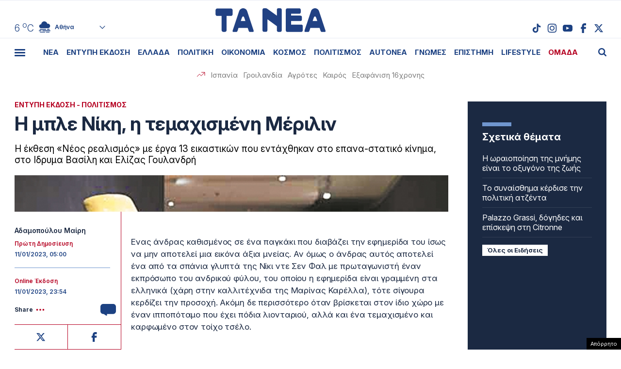

--- FILE ---
content_type: text/html; charset=UTF-8
request_url: https://www.tanea.gr/wp-content/themes/whsk_taneagr/weather_api.php
body_size: 465
content:
{"time":"202601200621","exp_time":"202601200921","cities":[{"cityName":"\u0391\u03b8\u03ae\u03bd\u03b1","cityCode":"Athens,GR","cityslug":"athensgr"},{"cityName":"\u0398\u03b5\u03c3\u03c3\u03b1\u03bb\u03bf\u03bd\u03af\u03ba\u03b7","cityCode":"Thessaloniki,GR","cityslug":"thessalonikigr"},{"cityName":"\u03a0\u03ac\u03c4\u03c1\u03b1","cityCode":"P\u00e1trai,GR","cityslug":"patragr"},{"cityName":"\u03a3\u03c0\u03ac\u03c1\u03c4\u03b7","cityCode":"Sparti,GR","cityslug":"spartigr"},{"cityName":"\u0399\u03c9\u03ac\u03bd\u03bd\u03b9\u03bd\u03b1","cityCode":"Ioannina,GR","cityslug":"ioanninagr"},{"cityName":"\u0397\u03c1\u03ac\u03ba\u03bb\u03b5\u03b9\u03bf","cityCode":"Heraklion,GR","cityslug":"herakliongr"},{"cityName":"\u039b\u03ac\u03c1\u03b9\u03c3\u03b1","cityCode":"Larissa,GR","cityslug":"larissagr"},{"cityName":"\u0392\u03cc\u03bb\u03bf\u03c2","cityCode":"Volos,GR","cityslug":"volosgr"},{"cityName":"\u039a\u03b1\u03b2\u03ac\u03bb\u03b1","cityCode":"Kavala,GR","cityslug":"kavalagr"},{"cityName":"\u0391\u03bb\u03b5\u03be\u03b1\u03bd\u03b4\u03c1\u03bf\u03cd\u03c0\u03bf\u03bb\u03b7","cityCode":"Alexandroupoli,GR","cityslug":"alexandroupoligr"},{"cityName":"\u03a3\u03ad\u03c1\u03c1\u03b5\u03c2","cityCode":"Serres,GR","cityslug":"serresgr"},{"cityName":"\u039a\u03b1\u03bb\u03b1\u03bc\u03ac\u03c4\u03b1","cityCode":"Kalamata,GR","cityslug":"kalamatagr"},{"cityName":"\u03a1\u03cc\u03b4\u03bf\u03c2","cityCode":"Rhodes,GR","cityslug":"rhodesgr"}],"weather":{"athensgr":{"temp_num":6,"temp_min":5,"temp_max":7,"temp_ico":"\/wp-content\/themes\/whsk_taneagr\/common\/imgs\/weather\/04n.svg"},"thessalonikigr":{"temp_num":2,"temp_min":1,"temp_max":3,"temp_ico":"\/wp-content\/themes\/whsk_taneagr\/common\/imgs\/weather\/01n.svg"},"patragr":{"temp_num":7,"temp_min":7,"temp_max":8,"temp_ico":"\/wp-content\/themes\/whsk_taneagr\/common\/imgs\/weather\/04n.svg"},"spartigr":{"temp_num":3,"temp_min":3,"temp_max":3,"temp_ico":"\/wp-content\/themes\/whsk_taneagr\/common\/imgs\/weather\/04n.svg"},"ioanninagr":{"temp_num":-1,"temp_min":-1,"temp_max":-1,"temp_ico":"\/wp-content\/themes\/whsk_taneagr\/common\/imgs\/weather\/04n.svg"},"herakliongr":{"temp_num":8,"temp_min":8,"temp_max":10,"temp_ico":"\/wp-content\/themes\/whsk_taneagr\/common\/imgs\/weather\/04n.svg"},"larissagr":{"temp_num":1,"temp_min":1,"temp_max":1,"temp_ico":"\/wp-content\/themes\/whsk_taneagr\/common\/imgs\/weather\/04n.svg"},"volosgr":{"temp_num":5,"temp_min":3,"temp_max":5,"temp_ico":"\/wp-content\/themes\/whsk_taneagr\/common\/imgs\/weather\/04n.svg"},"kavalagr":{"temp_num":0,"temp_min":-5,"temp_max":0,"temp_ico":"\/wp-content\/themes\/whsk_taneagr\/common\/imgs\/weather\/02n.svg"},"alexandroupoligr":{"temp_num":-2,"temp_min":-2,"temp_max":-2,"temp_ico":"\/wp-content\/themes\/whsk_taneagr\/common\/imgs\/weather\/02n.svg"},"serresgr":{"temp_num":0,"temp_min":0,"temp_max":0,"temp_ico":"\/wp-content\/themes\/whsk_taneagr\/common\/imgs\/weather\/01n.svg"},"kalamatagr":{"temp_num":9,"temp_min":9,"temp_max":9,"temp_ico":"\/wp-content\/themes\/whsk_taneagr\/common\/imgs\/weather\/03n.svg"},"rhodesgr":{"temp_num":10,"temp_min":9,"temp_max":10,"temp_ico":"\/wp-content\/themes\/whsk_taneagr\/common\/imgs\/weather\/02n.svg"}}}

--- FILE ---
content_type: text/html; charset=utf-8
request_url: https://www.google.com/recaptcha/api2/anchor?ar=1&k=6LcvzzYUAAAAAM-7hY26OIp59EBA_BXz9lwgr1cY&co=aHR0cHM6Ly93d3cudGFuZWEuZ3I6NDQz&hl=en&v=PoyoqOPhxBO7pBk68S4YbpHZ&size=invisible&anchor-ms=20000&execute-ms=30000&cb=cei8khcmzl7u
body_size: 49396
content:
<!DOCTYPE HTML><html dir="ltr" lang="en"><head><meta http-equiv="Content-Type" content="text/html; charset=UTF-8">
<meta http-equiv="X-UA-Compatible" content="IE=edge">
<title>reCAPTCHA</title>
<style type="text/css">
/* cyrillic-ext */
@font-face {
  font-family: 'Roboto';
  font-style: normal;
  font-weight: 400;
  font-stretch: 100%;
  src: url(//fonts.gstatic.com/s/roboto/v48/KFO7CnqEu92Fr1ME7kSn66aGLdTylUAMa3GUBHMdazTgWw.woff2) format('woff2');
  unicode-range: U+0460-052F, U+1C80-1C8A, U+20B4, U+2DE0-2DFF, U+A640-A69F, U+FE2E-FE2F;
}
/* cyrillic */
@font-face {
  font-family: 'Roboto';
  font-style: normal;
  font-weight: 400;
  font-stretch: 100%;
  src: url(//fonts.gstatic.com/s/roboto/v48/KFO7CnqEu92Fr1ME7kSn66aGLdTylUAMa3iUBHMdazTgWw.woff2) format('woff2');
  unicode-range: U+0301, U+0400-045F, U+0490-0491, U+04B0-04B1, U+2116;
}
/* greek-ext */
@font-face {
  font-family: 'Roboto';
  font-style: normal;
  font-weight: 400;
  font-stretch: 100%;
  src: url(//fonts.gstatic.com/s/roboto/v48/KFO7CnqEu92Fr1ME7kSn66aGLdTylUAMa3CUBHMdazTgWw.woff2) format('woff2');
  unicode-range: U+1F00-1FFF;
}
/* greek */
@font-face {
  font-family: 'Roboto';
  font-style: normal;
  font-weight: 400;
  font-stretch: 100%;
  src: url(//fonts.gstatic.com/s/roboto/v48/KFO7CnqEu92Fr1ME7kSn66aGLdTylUAMa3-UBHMdazTgWw.woff2) format('woff2');
  unicode-range: U+0370-0377, U+037A-037F, U+0384-038A, U+038C, U+038E-03A1, U+03A3-03FF;
}
/* math */
@font-face {
  font-family: 'Roboto';
  font-style: normal;
  font-weight: 400;
  font-stretch: 100%;
  src: url(//fonts.gstatic.com/s/roboto/v48/KFO7CnqEu92Fr1ME7kSn66aGLdTylUAMawCUBHMdazTgWw.woff2) format('woff2');
  unicode-range: U+0302-0303, U+0305, U+0307-0308, U+0310, U+0312, U+0315, U+031A, U+0326-0327, U+032C, U+032F-0330, U+0332-0333, U+0338, U+033A, U+0346, U+034D, U+0391-03A1, U+03A3-03A9, U+03B1-03C9, U+03D1, U+03D5-03D6, U+03F0-03F1, U+03F4-03F5, U+2016-2017, U+2034-2038, U+203C, U+2040, U+2043, U+2047, U+2050, U+2057, U+205F, U+2070-2071, U+2074-208E, U+2090-209C, U+20D0-20DC, U+20E1, U+20E5-20EF, U+2100-2112, U+2114-2115, U+2117-2121, U+2123-214F, U+2190, U+2192, U+2194-21AE, U+21B0-21E5, U+21F1-21F2, U+21F4-2211, U+2213-2214, U+2216-22FF, U+2308-230B, U+2310, U+2319, U+231C-2321, U+2336-237A, U+237C, U+2395, U+239B-23B7, U+23D0, U+23DC-23E1, U+2474-2475, U+25AF, U+25B3, U+25B7, U+25BD, U+25C1, U+25CA, U+25CC, U+25FB, U+266D-266F, U+27C0-27FF, U+2900-2AFF, U+2B0E-2B11, U+2B30-2B4C, U+2BFE, U+3030, U+FF5B, U+FF5D, U+1D400-1D7FF, U+1EE00-1EEFF;
}
/* symbols */
@font-face {
  font-family: 'Roboto';
  font-style: normal;
  font-weight: 400;
  font-stretch: 100%;
  src: url(//fonts.gstatic.com/s/roboto/v48/KFO7CnqEu92Fr1ME7kSn66aGLdTylUAMaxKUBHMdazTgWw.woff2) format('woff2');
  unicode-range: U+0001-000C, U+000E-001F, U+007F-009F, U+20DD-20E0, U+20E2-20E4, U+2150-218F, U+2190, U+2192, U+2194-2199, U+21AF, U+21E6-21F0, U+21F3, U+2218-2219, U+2299, U+22C4-22C6, U+2300-243F, U+2440-244A, U+2460-24FF, U+25A0-27BF, U+2800-28FF, U+2921-2922, U+2981, U+29BF, U+29EB, U+2B00-2BFF, U+4DC0-4DFF, U+FFF9-FFFB, U+10140-1018E, U+10190-1019C, U+101A0, U+101D0-101FD, U+102E0-102FB, U+10E60-10E7E, U+1D2C0-1D2D3, U+1D2E0-1D37F, U+1F000-1F0FF, U+1F100-1F1AD, U+1F1E6-1F1FF, U+1F30D-1F30F, U+1F315, U+1F31C, U+1F31E, U+1F320-1F32C, U+1F336, U+1F378, U+1F37D, U+1F382, U+1F393-1F39F, U+1F3A7-1F3A8, U+1F3AC-1F3AF, U+1F3C2, U+1F3C4-1F3C6, U+1F3CA-1F3CE, U+1F3D4-1F3E0, U+1F3ED, U+1F3F1-1F3F3, U+1F3F5-1F3F7, U+1F408, U+1F415, U+1F41F, U+1F426, U+1F43F, U+1F441-1F442, U+1F444, U+1F446-1F449, U+1F44C-1F44E, U+1F453, U+1F46A, U+1F47D, U+1F4A3, U+1F4B0, U+1F4B3, U+1F4B9, U+1F4BB, U+1F4BF, U+1F4C8-1F4CB, U+1F4D6, U+1F4DA, U+1F4DF, U+1F4E3-1F4E6, U+1F4EA-1F4ED, U+1F4F7, U+1F4F9-1F4FB, U+1F4FD-1F4FE, U+1F503, U+1F507-1F50B, U+1F50D, U+1F512-1F513, U+1F53E-1F54A, U+1F54F-1F5FA, U+1F610, U+1F650-1F67F, U+1F687, U+1F68D, U+1F691, U+1F694, U+1F698, U+1F6AD, U+1F6B2, U+1F6B9-1F6BA, U+1F6BC, U+1F6C6-1F6CF, U+1F6D3-1F6D7, U+1F6E0-1F6EA, U+1F6F0-1F6F3, U+1F6F7-1F6FC, U+1F700-1F7FF, U+1F800-1F80B, U+1F810-1F847, U+1F850-1F859, U+1F860-1F887, U+1F890-1F8AD, U+1F8B0-1F8BB, U+1F8C0-1F8C1, U+1F900-1F90B, U+1F93B, U+1F946, U+1F984, U+1F996, U+1F9E9, U+1FA00-1FA6F, U+1FA70-1FA7C, U+1FA80-1FA89, U+1FA8F-1FAC6, U+1FACE-1FADC, U+1FADF-1FAE9, U+1FAF0-1FAF8, U+1FB00-1FBFF;
}
/* vietnamese */
@font-face {
  font-family: 'Roboto';
  font-style: normal;
  font-weight: 400;
  font-stretch: 100%;
  src: url(//fonts.gstatic.com/s/roboto/v48/KFO7CnqEu92Fr1ME7kSn66aGLdTylUAMa3OUBHMdazTgWw.woff2) format('woff2');
  unicode-range: U+0102-0103, U+0110-0111, U+0128-0129, U+0168-0169, U+01A0-01A1, U+01AF-01B0, U+0300-0301, U+0303-0304, U+0308-0309, U+0323, U+0329, U+1EA0-1EF9, U+20AB;
}
/* latin-ext */
@font-face {
  font-family: 'Roboto';
  font-style: normal;
  font-weight: 400;
  font-stretch: 100%;
  src: url(//fonts.gstatic.com/s/roboto/v48/KFO7CnqEu92Fr1ME7kSn66aGLdTylUAMa3KUBHMdazTgWw.woff2) format('woff2');
  unicode-range: U+0100-02BA, U+02BD-02C5, U+02C7-02CC, U+02CE-02D7, U+02DD-02FF, U+0304, U+0308, U+0329, U+1D00-1DBF, U+1E00-1E9F, U+1EF2-1EFF, U+2020, U+20A0-20AB, U+20AD-20C0, U+2113, U+2C60-2C7F, U+A720-A7FF;
}
/* latin */
@font-face {
  font-family: 'Roboto';
  font-style: normal;
  font-weight: 400;
  font-stretch: 100%;
  src: url(//fonts.gstatic.com/s/roboto/v48/KFO7CnqEu92Fr1ME7kSn66aGLdTylUAMa3yUBHMdazQ.woff2) format('woff2');
  unicode-range: U+0000-00FF, U+0131, U+0152-0153, U+02BB-02BC, U+02C6, U+02DA, U+02DC, U+0304, U+0308, U+0329, U+2000-206F, U+20AC, U+2122, U+2191, U+2193, U+2212, U+2215, U+FEFF, U+FFFD;
}
/* cyrillic-ext */
@font-face {
  font-family: 'Roboto';
  font-style: normal;
  font-weight: 500;
  font-stretch: 100%;
  src: url(//fonts.gstatic.com/s/roboto/v48/KFO7CnqEu92Fr1ME7kSn66aGLdTylUAMa3GUBHMdazTgWw.woff2) format('woff2');
  unicode-range: U+0460-052F, U+1C80-1C8A, U+20B4, U+2DE0-2DFF, U+A640-A69F, U+FE2E-FE2F;
}
/* cyrillic */
@font-face {
  font-family: 'Roboto';
  font-style: normal;
  font-weight: 500;
  font-stretch: 100%;
  src: url(//fonts.gstatic.com/s/roboto/v48/KFO7CnqEu92Fr1ME7kSn66aGLdTylUAMa3iUBHMdazTgWw.woff2) format('woff2');
  unicode-range: U+0301, U+0400-045F, U+0490-0491, U+04B0-04B1, U+2116;
}
/* greek-ext */
@font-face {
  font-family: 'Roboto';
  font-style: normal;
  font-weight: 500;
  font-stretch: 100%;
  src: url(//fonts.gstatic.com/s/roboto/v48/KFO7CnqEu92Fr1ME7kSn66aGLdTylUAMa3CUBHMdazTgWw.woff2) format('woff2');
  unicode-range: U+1F00-1FFF;
}
/* greek */
@font-face {
  font-family: 'Roboto';
  font-style: normal;
  font-weight: 500;
  font-stretch: 100%;
  src: url(//fonts.gstatic.com/s/roboto/v48/KFO7CnqEu92Fr1ME7kSn66aGLdTylUAMa3-UBHMdazTgWw.woff2) format('woff2');
  unicode-range: U+0370-0377, U+037A-037F, U+0384-038A, U+038C, U+038E-03A1, U+03A3-03FF;
}
/* math */
@font-face {
  font-family: 'Roboto';
  font-style: normal;
  font-weight: 500;
  font-stretch: 100%;
  src: url(//fonts.gstatic.com/s/roboto/v48/KFO7CnqEu92Fr1ME7kSn66aGLdTylUAMawCUBHMdazTgWw.woff2) format('woff2');
  unicode-range: U+0302-0303, U+0305, U+0307-0308, U+0310, U+0312, U+0315, U+031A, U+0326-0327, U+032C, U+032F-0330, U+0332-0333, U+0338, U+033A, U+0346, U+034D, U+0391-03A1, U+03A3-03A9, U+03B1-03C9, U+03D1, U+03D5-03D6, U+03F0-03F1, U+03F4-03F5, U+2016-2017, U+2034-2038, U+203C, U+2040, U+2043, U+2047, U+2050, U+2057, U+205F, U+2070-2071, U+2074-208E, U+2090-209C, U+20D0-20DC, U+20E1, U+20E5-20EF, U+2100-2112, U+2114-2115, U+2117-2121, U+2123-214F, U+2190, U+2192, U+2194-21AE, U+21B0-21E5, U+21F1-21F2, U+21F4-2211, U+2213-2214, U+2216-22FF, U+2308-230B, U+2310, U+2319, U+231C-2321, U+2336-237A, U+237C, U+2395, U+239B-23B7, U+23D0, U+23DC-23E1, U+2474-2475, U+25AF, U+25B3, U+25B7, U+25BD, U+25C1, U+25CA, U+25CC, U+25FB, U+266D-266F, U+27C0-27FF, U+2900-2AFF, U+2B0E-2B11, U+2B30-2B4C, U+2BFE, U+3030, U+FF5B, U+FF5D, U+1D400-1D7FF, U+1EE00-1EEFF;
}
/* symbols */
@font-face {
  font-family: 'Roboto';
  font-style: normal;
  font-weight: 500;
  font-stretch: 100%;
  src: url(//fonts.gstatic.com/s/roboto/v48/KFO7CnqEu92Fr1ME7kSn66aGLdTylUAMaxKUBHMdazTgWw.woff2) format('woff2');
  unicode-range: U+0001-000C, U+000E-001F, U+007F-009F, U+20DD-20E0, U+20E2-20E4, U+2150-218F, U+2190, U+2192, U+2194-2199, U+21AF, U+21E6-21F0, U+21F3, U+2218-2219, U+2299, U+22C4-22C6, U+2300-243F, U+2440-244A, U+2460-24FF, U+25A0-27BF, U+2800-28FF, U+2921-2922, U+2981, U+29BF, U+29EB, U+2B00-2BFF, U+4DC0-4DFF, U+FFF9-FFFB, U+10140-1018E, U+10190-1019C, U+101A0, U+101D0-101FD, U+102E0-102FB, U+10E60-10E7E, U+1D2C0-1D2D3, U+1D2E0-1D37F, U+1F000-1F0FF, U+1F100-1F1AD, U+1F1E6-1F1FF, U+1F30D-1F30F, U+1F315, U+1F31C, U+1F31E, U+1F320-1F32C, U+1F336, U+1F378, U+1F37D, U+1F382, U+1F393-1F39F, U+1F3A7-1F3A8, U+1F3AC-1F3AF, U+1F3C2, U+1F3C4-1F3C6, U+1F3CA-1F3CE, U+1F3D4-1F3E0, U+1F3ED, U+1F3F1-1F3F3, U+1F3F5-1F3F7, U+1F408, U+1F415, U+1F41F, U+1F426, U+1F43F, U+1F441-1F442, U+1F444, U+1F446-1F449, U+1F44C-1F44E, U+1F453, U+1F46A, U+1F47D, U+1F4A3, U+1F4B0, U+1F4B3, U+1F4B9, U+1F4BB, U+1F4BF, U+1F4C8-1F4CB, U+1F4D6, U+1F4DA, U+1F4DF, U+1F4E3-1F4E6, U+1F4EA-1F4ED, U+1F4F7, U+1F4F9-1F4FB, U+1F4FD-1F4FE, U+1F503, U+1F507-1F50B, U+1F50D, U+1F512-1F513, U+1F53E-1F54A, U+1F54F-1F5FA, U+1F610, U+1F650-1F67F, U+1F687, U+1F68D, U+1F691, U+1F694, U+1F698, U+1F6AD, U+1F6B2, U+1F6B9-1F6BA, U+1F6BC, U+1F6C6-1F6CF, U+1F6D3-1F6D7, U+1F6E0-1F6EA, U+1F6F0-1F6F3, U+1F6F7-1F6FC, U+1F700-1F7FF, U+1F800-1F80B, U+1F810-1F847, U+1F850-1F859, U+1F860-1F887, U+1F890-1F8AD, U+1F8B0-1F8BB, U+1F8C0-1F8C1, U+1F900-1F90B, U+1F93B, U+1F946, U+1F984, U+1F996, U+1F9E9, U+1FA00-1FA6F, U+1FA70-1FA7C, U+1FA80-1FA89, U+1FA8F-1FAC6, U+1FACE-1FADC, U+1FADF-1FAE9, U+1FAF0-1FAF8, U+1FB00-1FBFF;
}
/* vietnamese */
@font-face {
  font-family: 'Roboto';
  font-style: normal;
  font-weight: 500;
  font-stretch: 100%;
  src: url(//fonts.gstatic.com/s/roboto/v48/KFO7CnqEu92Fr1ME7kSn66aGLdTylUAMa3OUBHMdazTgWw.woff2) format('woff2');
  unicode-range: U+0102-0103, U+0110-0111, U+0128-0129, U+0168-0169, U+01A0-01A1, U+01AF-01B0, U+0300-0301, U+0303-0304, U+0308-0309, U+0323, U+0329, U+1EA0-1EF9, U+20AB;
}
/* latin-ext */
@font-face {
  font-family: 'Roboto';
  font-style: normal;
  font-weight: 500;
  font-stretch: 100%;
  src: url(//fonts.gstatic.com/s/roboto/v48/KFO7CnqEu92Fr1ME7kSn66aGLdTylUAMa3KUBHMdazTgWw.woff2) format('woff2');
  unicode-range: U+0100-02BA, U+02BD-02C5, U+02C7-02CC, U+02CE-02D7, U+02DD-02FF, U+0304, U+0308, U+0329, U+1D00-1DBF, U+1E00-1E9F, U+1EF2-1EFF, U+2020, U+20A0-20AB, U+20AD-20C0, U+2113, U+2C60-2C7F, U+A720-A7FF;
}
/* latin */
@font-face {
  font-family: 'Roboto';
  font-style: normal;
  font-weight: 500;
  font-stretch: 100%;
  src: url(//fonts.gstatic.com/s/roboto/v48/KFO7CnqEu92Fr1ME7kSn66aGLdTylUAMa3yUBHMdazQ.woff2) format('woff2');
  unicode-range: U+0000-00FF, U+0131, U+0152-0153, U+02BB-02BC, U+02C6, U+02DA, U+02DC, U+0304, U+0308, U+0329, U+2000-206F, U+20AC, U+2122, U+2191, U+2193, U+2212, U+2215, U+FEFF, U+FFFD;
}
/* cyrillic-ext */
@font-face {
  font-family: 'Roboto';
  font-style: normal;
  font-weight: 900;
  font-stretch: 100%;
  src: url(//fonts.gstatic.com/s/roboto/v48/KFO7CnqEu92Fr1ME7kSn66aGLdTylUAMa3GUBHMdazTgWw.woff2) format('woff2');
  unicode-range: U+0460-052F, U+1C80-1C8A, U+20B4, U+2DE0-2DFF, U+A640-A69F, U+FE2E-FE2F;
}
/* cyrillic */
@font-face {
  font-family: 'Roboto';
  font-style: normal;
  font-weight: 900;
  font-stretch: 100%;
  src: url(//fonts.gstatic.com/s/roboto/v48/KFO7CnqEu92Fr1ME7kSn66aGLdTylUAMa3iUBHMdazTgWw.woff2) format('woff2');
  unicode-range: U+0301, U+0400-045F, U+0490-0491, U+04B0-04B1, U+2116;
}
/* greek-ext */
@font-face {
  font-family: 'Roboto';
  font-style: normal;
  font-weight: 900;
  font-stretch: 100%;
  src: url(//fonts.gstatic.com/s/roboto/v48/KFO7CnqEu92Fr1ME7kSn66aGLdTylUAMa3CUBHMdazTgWw.woff2) format('woff2');
  unicode-range: U+1F00-1FFF;
}
/* greek */
@font-face {
  font-family: 'Roboto';
  font-style: normal;
  font-weight: 900;
  font-stretch: 100%;
  src: url(//fonts.gstatic.com/s/roboto/v48/KFO7CnqEu92Fr1ME7kSn66aGLdTylUAMa3-UBHMdazTgWw.woff2) format('woff2');
  unicode-range: U+0370-0377, U+037A-037F, U+0384-038A, U+038C, U+038E-03A1, U+03A3-03FF;
}
/* math */
@font-face {
  font-family: 'Roboto';
  font-style: normal;
  font-weight: 900;
  font-stretch: 100%;
  src: url(//fonts.gstatic.com/s/roboto/v48/KFO7CnqEu92Fr1ME7kSn66aGLdTylUAMawCUBHMdazTgWw.woff2) format('woff2');
  unicode-range: U+0302-0303, U+0305, U+0307-0308, U+0310, U+0312, U+0315, U+031A, U+0326-0327, U+032C, U+032F-0330, U+0332-0333, U+0338, U+033A, U+0346, U+034D, U+0391-03A1, U+03A3-03A9, U+03B1-03C9, U+03D1, U+03D5-03D6, U+03F0-03F1, U+03F4-03F5, U+2016-2017, U+2034-2038, U+203C, U+2040, U+2043, U+2047, U+2050, U+2057, U+205F, U+2070-2071, U+2074-208E, U+2090-209C, U+20D0-20DC, U+20E1, U+20E5-20EF, U+2100-2112, U+2114-2115, U+2117-2121, U+2123-214F, U+2190, U+2192, U+2194-21AE, U+21B0-21E5, U+21F1-21F2, U+21F4-2211, U+2213-2214, U+2216-22FF, U+2308-230B, U+2310, U+2319, U+231C-2321, U+2336-237A, U+237C, U+2395, U+239B-23B7, U+23D0, U+23DC-23E1, U+2474-2475, U+25AF, U+25B3, U+25B7, U+25BD, U+25C1, U+25CA, U+25CC, U+25FB, U+266D-266F, U+27C0-27FF, U+2900-2AFF, U+2B0E-2B11, U+2B30-2B4C, U+2BFE, U+3030, U+FF5B, U+FF5D, U+1D400-1D7FF, U+1EE00-1EEFF;
}
/* symbols */
@font-face {
  font-family: 'Roboto';
  font-style: normal;
  font-weight: 900;
  font-stretch: 100%;
  src: url(//fonts.gstatic.com/s/roboto/v48/KFO7CnqEu92Fr1ME7kSn66aGLdTylUAMaxKUBHMdazTgWw.woff2) format('woff2');
  unicode-range: U+0001-000C, U+000E-001F, U+007F-009F, U+20DD-20E0, U+20E2-20E4, U+2150-218F, U+2190, U+2192, U+2194-2199, U+21AF, U+21E6-21F0, U+21F3, U+2218-2219, U+2299, U+22C4-22C6, U+2300-243F, U+2440-244A, U+2460-24FF, U+25A0-27BF, U+2800-28FF, U+2921-2922, U+2981, U+29BF, U+29EB, U+2B00-2BFF, U+4DC0-4DFF, U+FFF9-FFFB, U+10140-1018E, U+10190-1019C, U+101A0, U+101D0-101FD, U+102E0-102FB, U+10E60-10E7E, U+1D2C0-1D2D3, U+1D2E0-1D37F, U+1F000-1F0FF, U+1F100-1F1AD, U+1F1E6-1F1FF, U+1F30D-1F30F, U+1F315, U+1F31C, U+1F31E, U+1F320-1F32C, U+1F336, U+1F378, U+1F37D, U+1F382, U+1F393-1F39F, U+1F3A7-1F3A8, U+1F3AC-1F3AF, U+1F3C2, U+1F3C4-1F3C6, U+1F3CA-1F3CE, U+1F3D4-1F3E0, U+1F3ED, U+1F3F1-1F3F3, U+1F3F5-1F3F7, U+1F408, U+1F415, U+1F41F, U+1F426, U+1F43F, U+1F441-1F442, U+1F444, U+1F446-1F449, U+1F44C-1F44E, U+1F453, U+1F46A, U+1F47D, U+1F4A3, U+1F4B0, U+1F4B3, U+1F4B9, U+1F4BB, U+1F4BF, U+1F4C8-1F4CB, U+1F4D6, U+1F4DA, U+1F4DF, U+1F4E3-1F4E6, U+1F4EA-1F4ED, U+1F4F7, U+1F4F9-1F4FB, U+1F4FD-1F4FE, U+1F503, U+1F507-1F50B, U+1F50D, U+1F512-1F513, U+1F53E-1F54A, U+1F54F-1F5FA, U+1F610, U+1F650-1F67F, U+1F687, U+1F68D, U+1F691, U+1F694, U+1F698, U+1F6AD, U+1F6B2, U+1F6B9-1F6BA, U+1F6BC, U+1F6C6-1F6CF, U+1F6D3-1F6D7, U+1F6E0-1F6EA, U+1F6F0-1F6F3, U+1F6F7-1F6FC, U+1F700-1F7FF, U+1F800-1F80B, U+1F810-1F847, U+1F850-1F859, U+1F860-1F887, U+1F890-1F8AD, U+1F8B0-1F8BB, U+1F8C0-1F8C1, U+1F900-1F90B, U+1F93B, U+1F946, U+1F984, U+1F996, U+1F9E9, U+1FA00-1FA6F, U+1FA70-1FA7C, U+1FA80-1FA89, U+1FA8F-1FAC6, U+1FACE-1FADC, U+1FADF-1FAE9, U+1FAF0-1FAF8, U+1FB00-1FBFF;
}
/* vietnamese */
@font-face {
  font-family: 'Roboto';
  font-style: normal;
  font-weight: 900;
  font-stretch: 100%;
  src: url(//fonts.gstatic.com/s/roboto/v48/KFO7CnqEu92Fr1ME7kSn66aGLdTylUAMa3OUBHMdazTgWw.woff2) format('woff2');
  unicode-range: U+0102-0103, U+0110-0111, U+0128-0129, U+0168-0169, U+01A0-01A1, U+01AF-01B0, U+0300-0301, U+0303-0304, U+0308-0309, U+0323, U+0329, U+1EA0-1EF9, U+20AB;
}
/* latin-ext */
@font-face {
  font-family: 'Roboto';
  font-style: normal;
  font-weight: 900;
  font-stretch: 100%;
  src: url(//fonts.gstatic.com/s/roboto/v48/KFO7CnqEu92Fr1ME7kSn66aGLdTylUAMa3KUBHMdazTgWw.woff2) format('woff2');
  unicode-range: U+0100-02BA, U+02BD-02C5, U+02C7-02CC, U+02CE-02D7, U+02DD-02FF, U+0304, U+0308, U+0329, U+1D00-1DBF, U+1E00-1E9F, U+1EF2-1EFF, U+2020, U+20A0-20AB, U+20AD-20C0, U+2113, U+2C60-2C7F, U+A720-A7FF;
}
/* latin */
@font-face {
  font-family: 'Roboto';
  font-style: normal;
  font-weight: 900;
  font-stretch: 100%;
  src: url(//fonts.gstatic.com/s/roboto/v48/KFO7CnqEu92Fr1ME7kSn66aGLdTylUAMa3yUBHMdazQ.woff2) format('woff2');
  unicode-range: U+0000-00FF, U+0131, U+0152-0153, U+02BB-02BC, U+02C6, U+02DA, U+02DC, U+0304, U+0308, U+0329, U+2000-206F, U+20AC, U+2122, U+2191, U+2193, U+2212, U+2215, U+FEFF, U+FFFD;
}

</style>
<link rel="stylesheet" type="text/css" href="https://www.gstatic.com/recaptcha/releases/PoyoqOPhxBO7pBk68S4YbpHZ/styles__ltr.css">
<script nonce="m855ppEuZytOpPkaewxn5w" type="text/javascript">window['__recaptcha_api'] = 'https://www.google.com/recaptcha/api2/';</script>
<script type="text/javascript" src="https://www.gstatic.com/recaptcha/releases/PoyoqOPhxBO7pBk68S4YbpHZ/recaptcha__en.js" nonce="m855ppEuZytOpPkaewxn5w">
      
    </script></head>
<body><div id="rc-anchor-alert" class="rc-anchor-alert"></div>
<input type="hidden" id="recaptcha-token" value="[base64]">
<script type="text/javascript" nonce="m855ppEuZytOpPkaewxn5w">
      recaptcha.anchor.Main.init("[\x22ainput\x22,[\x22bgdata\x22,\x22\x22,\[base64]/[base64]/[base64]/KE4oMTI0LHYsdi5HKSxMWihsLHYpKTpOKDEyNCx2LGwpLFYpLHYpLFQpKSxGKDE3MSx2KX0scjc9ZnVuY3Rpb24obCl7cmV0dXJuIGx9LEM9ZnVuY3Rpb24obCxWLHYpe04odixsLFYpLFZbYWtdPTI3OTZ9LG49ZnVuY3Rpb24obCxWKXtWLlg9KChWLlg/[base64]/[base64]/[base64]/[base64]/[base64]/[base64]/[base64]/[base64]/[base64]/[base64]/[base64]\\u003d\x22,\[base64]\\u003d\x22,\[base64]/w4E1w5rDuMKUw6xIbkfDmcKlIwHClcK0wq50RDxPw7N1FMOnw5DCq8OSH1QKwoQRdsObwodtCQJAw6ZpU03DssKpVTXDhmMMWcOLwrrCmcOHw53DqMODw6Nsw5nDv8K2woxCw67Dr8Ozwo7Ci8OVRhgdw6zCkMOxw67DrTwfMRdww5/DocOEBH/DjW/DoMO4b3nCvcOTUsKIwrvDt8Ozw6vCgsKZwqZXw5MtwqF0w5zDtnPCrXDDon/[base64]/DmcOiQhfDhwBrwol/w75hwoLCjsKcwrogBMKFTRfCgj/CnSzChhDDt2crw4/DpMKYJCIww4cZbMORwqQ0c8O8VXh3RsOwM8OVZcOKwoDCjG/Cukg+OMOeJRjCg8KQwobDr05mwqptNcOoI8OPw5vDuwB8w7zDsm5Ww5fCksKiwqDDg8Ouwq3CjV7DoDZXw6jCkxHCs8KEOFgRw63DlMKLLnPCncKZw5U9GVrDrl3ClMKhwqLCrDs/wqPCvjbCusOhw60awoAXw77Dug0OFcKfw6jDn2ozC8OPU8KVOR7DvsKGVjzCssKdw7M7wrw0IxHCu8ObwrMvbMOhwr4vasOnVcOgD8OCPSZTw5EFwpFjw6HDl2vDiTvCosOPwqnCr8KhOsKqw6/CphnDs8OWQcOXYk8rGwQKJMKRwrjCqBwJw7TChknCoCvCght/woXDhcKCw6dQGGstw67CvkHDnMK8Jlw+w5Nuf8KRw7Q2wrJxw6fDhFHDgHZmw4UzwoQpw5XDj8ODwpXDl8KOw5s3KcKCw6TCiz7DisOoV0PCtVHCn8O9ESfCg8K5akbCqMOtwp0SMDoWwpfDuHA7Y8OtScOSwqTCryPCmcKCY8Oywp/DrzNnCQHCoxvDqMK7wrdCwqjCscO6wqLDvx3DmMKcw5TCvS43wq3CtyHDk8KHOBkNCT7Du8OMdi3DisKTwrcfw4nCjkoGw5Rsw67Cqh/CosO2w5HClsOVEMOxKsK0AcO0NMK2w7p/ScO3w67DtURZesOuCsKpPcOlJsOLLivCgcKywpMMZBbCtzDDm8O3w4XCvjgOwp1Uw5rCnhrCqmZ0wpHDjcKywqnDu212w4lxIsKgbsODwr1jfsK5HmAxw7PCrwzDqMK0wotrD8O4CCsWwqMEwp9UJhLDsAkuwowHw7Ziw7/CmlnCmlx9w5HDpCkBMmrCilBIwoHCrnDDiFXDusKDTGApw5vCg1rClkDCusKlwrPCg8Kuw4Jbwq8NMBTDlU9bwqXCvMKzAsKlwq7CnsKawqACAcOhNcK6woRvw6kccTgHTA3DoMOewpPDtlvCuXvDsXzDploUaHciRSrCn8KAbWQIw6XCkMKWw6dzCMOwwqt/cAHCinwHw4rCsMOBw6TDkgxFXQjDk2xowoE7A8O0wqnCpRPDvMO5w4Mhwp4xw49nw4gww6XDo8O2w4TDscO7KsKWw795w7/Cjgg4XcOWLMKtw7rDgcKNwonDrMK7N8Odw5LCsHlkwpFKwr1oVSLDmXfDnDVMWBIYwopmaMOWG8KUw5twXcKnAcOdeyw/w7DCs8K9w7jDgFHCvkvDlXRXwrBQwpl6wrPCjiklwqTClgg3OsKbwqc1wrjCqsKdw6ILwo0lfcKnUFbDj3FXPMK0HT0iw5zCnMOgY8OyCH8uw791ZcKQMcKHw6txwqHCu8OYUCM7w6chwoTClA/[base64]/bCTChiY9wpVmw63Cm2lvw7MKez/CucKEwrFUw4fCocKgSVkawoTDjsK9w7RABMOTw5h4w7bDjMO8wrgCw5p8w6HCqMO6WzrDph/Cn8OxZ2pwwpFlOULDisKYFcKhw7FDw51rw7HDscK2w7FywoXCjsOuw4vCo29WQy/Cg8K8wojDhmFIw6NawpXCvXJ8wpjCn1rDiMKow4ZFw7/DjMO3woU0dsOsEcObwqXDgsKLwodAeVgEw7p2w6vCjCTCogMnaBIxHGvCnMKHccK7wo9CI8OifcKhYBBnasO8AzsLwrBzw7MmT8KPVcOgwpbCrVPCrS0vPsKAwp/[base64]/CmcK8w7HDnhQSwprCo2zCpsKOwqsEWSnDsMOhwp3CqcKHwo1Ywq/DiT4oXkrDrTnChGwMQn7DhiQhwoDCnydXG8OpAGJTJsKAwobDkMOLw6zDglkMS8KhLcKUFcOBw5EBIsKDRMKTw7TDj1jCh8OcwoxUwrfCmCVZLkDCj8OfwqtRNEd4w7ZRw70ZTMK/wp7CsXoXw4Q0GyDDlMO9w5Zhw53DsMKZYsOlZyJbM2EjDcOfwqPDk8OvZDhGwrgvw7HDrcOrw6Ebw7bDtjh+w4HCqD3CvkrCssKAwoIJwrHDicOewrAHw7bDscOsw57DosOccMObKDnDs2sNwqfCv8KBwpNAwoTDm8Opw54GGjLDh8O4w5VYw614w5fClxUUwrwqwp/[base64]/DgiHDomfCi8OUOsKyw6sUex11wooyB0ZHw5jChcOPw7jDg8KNw4XDmsOawqFUZsOiw4TCjcKmw50/UQ3Dl3YpA3g7w5sBw6VhwrLCr3TDpXwFPCXDrcOsT1/CoAfDi8KWTRDCjcKBw7rCr8O8IUlrfHx0JsKGw4wTHz3CrVRow6PDi2x9w49ywrrDrcOxIcOiw5bDgMKrGlfCtcOnHMOPwrxlwrHDuMKNFGbDtWQcw5zClxACVsKHbkdxw63CsMO8w4/DtMKGXXXCgBd8MsOtF8KuN8OBw7J5WDvDlMO8wqfDusOiw4rChMKqw4oCEsK7wrzDkcOsWzrCuMKJdMOhw4dTwqLClMKBwoR5HcOxYsOjwpZewq7CvsKIWWXDsMKXwqnDvzEvwrcRXcKaw6NhQVvDnsKQFGRIw4nCuX5LwqvCvHjCrgjCmRDCjTdUwq/[base64]/[base64]/w5JLw7lFwo7CuMKDUlHDtsKZCzFOw5AGIB08w6HDjXDCtU7Dr8Oew4kwYlbCiDMsw7nCj1rDnMKBQcKacMKJWyfCoMKafyrDtFBsFMKqccOow5UHw6l5ExR/wo1Fw7EgTcOsT8Kewol/ScOgw4vCvsO8MDNBw7xFw4rDtmlbw7PDv8O7KTLDkcK9w7Y/IMKtCcK6wo/ClsOPLMOLVwBkwpIqDsODfsKow77DhBl/wqwzH3xpwpnDrMKXAMOSwrAsw5TDocOfwrvCpR4BN8KAXcKiAiHDpQbCg8OSwp3CvsKgwqzDjsK7HTRewpxBZhJ2SsO5cgrCscObc8Ozf8Kjw7LDt07DoSwsw4VLw4RGwoHDqGRCMsOKwoHDo25sw6VyNcKtwq/[base64]/[base64]/[base64]/[base64]/Dm0/[base64]/[base64]/LVHDgcOZb8K5wq5PckrCvcK6EyBDwoEgBxMbE18jw5nCp8OCwqVzwp3CgsO6HMOAIMKNKy3DocKIEsOGP8ONwoxhfgPClcOmB8OLI8OrwqdfDGpjwp/DkgorN8OYw7PDjsKVwrcsw7DCgjA9BSYTccK/[base64]/wofDtnjDnicKw4rCqGfCpsOibcOGwr52wpzDhMKAwrUOwq/DisK/w5dFw6tSwpHDsMO4w6rCmDDDtzzCncO0XQbClMKfJMOwwqvCsHDDt8Kdw6p1SsK6wqsxIMODUsKpw5BLJsKOw4/CiMO7eBvDq1PDlQdrwrMzVFA/FhvDsV3CtsO4HwNMw48IwptUw7bDoMKfw5wEA8OYw4J2wqAfwo7CsQvDo3LCjMOrw7DDn33Dm8Odw4rCpSzCg8OcScK2Ex/CmzPChFrDqcOJCUVFwpLDr8OZw6hbCVNBwpXDrnrDscKJdxjCgsOZw6PCqMK/w6jCpcKLwqVLwofCgFXDhSjCv0DCqMK5azDCl8O9XsOxVsOeI1Zvw5rCiEzDhSslw4LClsOkwrFAMsOmAwJwDsKQw70vw73CvsO9AcKFXTZ/wofDl33DvkgUICDDtMOswpZ4w5JwwrPChXvCmcOeecOQwoo3LMOlLMO1w7nDt0UtOsO7Z1PCvhLDkTppH8OCw63DrDwrd8KGw74QKMOaZyvCvsKYJMKBZcOMLgvCqMOUPsOkJl0PR2TDhMOMAMKYwpBvNGlrw4AEVsK/w6rDsMOoM8KzwolWcHnDgGPCtXoKIMKLP8Ozw7TCsy3DrMKFTMOuLGDDoMOGWFlJYGXDgHLCscOqwrXCtCPCnXE8wo94QjAbIGZYdsKzw7TDmhLCsTvDscO9w6o5woRtwroQYsK/UcO1wrhnKWNOPkzCpAkAaMKLw5F4wq3ChsK6TMOMwqHDhMO/wpHCk8KofMK5wpYNWcOtwqbDucOlw6HDssK6w64GEMOde8OGwpXClsKzw6lnw4/[base64]/[base64]/DtAfDr0JBbcKtwrvDn8O6w5Jmw64Iw7XCkG/DpWtoOsOPw5rCo8KmIgdcS8Kxw71Lw7DDhFXDpcKJc1oew7Ziwq9+b8KiViQ8WMOqe8ONw5bCtzxawrt8wqPDoTk+w4YLw7PDr8KuV8Oewq7DmitjwrZ4K2k0wrTCucK6w6/[base64]/PD95BsK3esKNwpLCi8KXwr7DgcKJw6s3woLCjcO4QsObFcOEc0DCrcOvwqBhwpYPwo9CbgLCuWrChyR0YMOjFnbCm8KNKsKYHkDCmMOEQMOGVkHDhcOleA7DkhbDsMOjTMKxOT/DkcKuZW0yUXNxAsOOFA0vw48NdcKmw7pFw7zCkFgYwq/[base64]/wqDDrMO9IsOrGMKgw77Cvx49P8K0ayrDp2/[base64]/LMKmaCPDrBBsESbCji/Dt8OIw6rCosODwrzCugzCg01LAsK6wqbCocKrPsK0w4Uxw5HDocKbw7QKwpMvwrdZKsOdw6xTWsOCw7Iaw7FGOMKiw7Jhwp/DjkVHw57DnMKLWSjCsSJmaAXCgsOCPsOgw4/CvcKbwrwrXyzDosOSw6LDisKSc8KEdHrCvnhUw61GwovCh8K3wq7CpsKJH8KUw612w7oFwqrCucO4Q25uYFt9wolswqApwqnCg8OdwoLDkV/[base64]/HcKwwoFrChFhwogwBlXDjFt4wp9wKsOMw63CscKZAXMCwpJdSBjCoRXCr8KFw5YVwoRjw5vDuwfCjcOPwp3DlsOwWBgPw5rCj2jCnMKzdATDjcObPMKfwpnCrhzCjsOHK8OHJm/DtF9iwo/DnMKkY8OTwqrCtMOYw4XDlxwXwoTCrzIWw79ywq1Twq3CjcONcX/DlWw7WCNTOxttbsKHwpoDLcOEw49Ow6zDkcK6GsOlwpVxICcewrofOwpuw6MzO8KLCgYzwpnDssK1wrsXb8OqfsKjwofCgMKfwokiwofDoMKfK8K6wojDmH3CpAITK8OmGQfCnz/Cl1wOQXXCpsK/wqoUw4h2XsObUwPDm8Oyw43DvsONRmDDg8OEwoJQwrIoF3tINcOhZS5swqzCr8OVSCg6YFhAGcKvSMKtLlHCqgBvbcKyPsO+SWg0w4TDlcKBd8O8w65YbwTDg0lma1jDocKIwr3CpCPDgB/[base64]/DijhYDALCv8OYHi5fPsKJODc+w4LCuAzCicOWSX7Ci8OfdsKLw6jDj8K8w6vDj8K0w6jCglJKw7gqPcO4wpFGwp1Cw5/CmR/DscKDLR7Co8ORKUbDgsOKU39wFcOPT8KGwqfCmcOBw6nDsHsULHDDr8KDwr19wrXDm0TCt8KVw5TDusO9wrYHw7bDpsKceiPDiCZ7DCTCuBp+w5R5EkjDuC/DuMKWOB3DpsKdw5cCcDABHsO6AMK/w6jDvcKAwoXCg009aE3Cs8O+K8OfwpNaZmfChMKUwq3DnhgeXRrDgMOsQ8OHwrLCuDQEwpdGwoTCsMODX8Oew6TCq3HCuT8tw7DDp1Zjwq3DnsKrw6TDnMOpGMOxwrrDnGnCokrChF9Hw4PDl3/CsMKaBiYdQcOww4bDmyJhZUXDmsOhC8KBwqDDnzPCo8OAHcOhK3JgcMOfb8OebHcyQ8OJGsKRwpHDmcKRworDuilBw6tFw4fDosOMIcKPecKvP8OlJcOPV8K7wqrDvUnDiE/Dj3YwL8KPwp/CrcO4wqTCuMOicMOewrXDgWEDNSrDgS/Dqh1pP8ORw5DDlSbCtGMMFcKwwpU/wr5mfwLCrVEsfMKfwpjCp8OWw4BCfcK7LMKOw4lQw5oKwpTDisKCwrMDZ03CoMK+wpYPwp4+BMOaZcKZw7/DmAo5Q8O/[base64]/[base64]/w6UrwqXDtCjDrsKKHyh/[base64]/Ck8KtQcOAIsK9bCPCvVtkIsK7w5PDp8K2wpxIwq/CsMKWGsKLDyxEXMKCDwFDf1PCpsK1w6Eswr/DlgLDjsKDYsKZw4QSXsKswpbCjsKEZhjDvFnDvMKGaMKTw5fCoBTDvxxTG8KTdMK3w4HCsjXDicKZwpzCk8OVwoUPHzfCpMODWEV6bMK/wp84w5Qbwp/CknhHwpYkwr7DuhE0UV0nAWLCi8O/VcKhPigWw6AsRcObwo8qYsKFwpQQw6TDplcCbcKENTZYZ8OZYkjCqHDCv8OHZQ7DrDQ6wrZ2cgoEwo3DpA7Ct052TVZWw73CiWxmwrx8wpBbw5NmPsOkw4/DhFLDicO9w5fDh8OSw5huAMOXwqwow6EdwoIvZcOWCcOpw6fDgMKdwqTDrVrCjMOCwofDn8KAw6l+eEgRw6zDnkHDiMKBIn12YcOqSgdQw5DCmMO4w4XDsAZbwoJnw59uwoPCuMKdBlU2w5/[base64]/TmXCjsK3PGTDhD9ZfUzDhjIew5QWV8KnfkHDvgg/[base64]/[base64]/XHXDjSchw5tgwqI7Mj0PX3DDscO/wqtSTcOnIlp0KsKkWXFPwrgpwprDgHJUa2vDiTDDrMKDOcO2wpzCoGZmNsOpwqppXcOHKB3DnX4yP2sIIALCk8OFw4fDm8KXwpfDpcOSRMKbQGgYw7rCmklqwqIzXcKZT27Cj8KYw4HCncOCw7LDmcOmF8K4RcOaw73CnRXCgsKZw5BSZ1FYwoHDh8O6Q8OWJMKnFcK/wqsdI04BYB9CTV/CoSTDrm7CisKzwpnCsm/[base64]/CiF7Ci8ODw6fDgxHCvcK2CcKyw511w67DksOxwq97P8O/RsO5wq7CoXZJJz3CnwXDu2HDt8KpVMOJLwEHw5ZZMHDCmMOcbcKew4Z2woVTw61HwqfDr8Kzwo7Co2ARLi3Ck8Ovw6nDssOnwpvDtWpEwqFKw4PDk1/[base64]/CqCoCaA/DvztVTEDDjVVcw4B/dsORwqA0dcKWw45IwqoAJcOnMsO0w57CpcKWwogVfWzDpBvDjnJ+cHQAw6ohwqfCrMKDw7gbe8Oww4zCmkfCq2vDl0fCs8OvwoF8w7TDjsOHY8OjTsKZw7QHwoI4EDvDjMOlwqPCrsKqD2jDicK4wrPDphUJw6s9w5sNw5oVISxKwoHDo8KySQROw6BJeRJ/JMOJSsOxwqoKVz3Do8O+XF/Cu2oWHcO5L27CocK+CMO1eWN/TGjCr8K/e1gdw5bDuDvDicK7HV/[base64]/[base64]/D3fDvQAGwpRSFsOBw4fDq2HCjMKcTCrDqsOnXVPDpsONbBDDgx/[base64]/DncOBCMOoWsOvwo/[base64]/K8Olw5vDoW7ClwHCq8OrwrJAwo7Dq1vCh8KPSMOIMkbDjMOXC8KBdMO5w7lewql0w6tXPUHCoXTDmTPCiMOqUlp3CzbCvjErwrIrQC/CicKASho0NsK0w5JNw7TCsELDt8KPw4Z1w5PDvcOFwpRnLcOgwo1/w7LDusO+amzDiTrDjcOMwo9NfDLCr8O5EQ/DncOCbsKDWyZTKcKFwoLDr8OuNFPDlcOowq4kQWfCtsOrMCDCocK+SVjCpcKnwo4vwrXDjE7Ckwdhw6kyPcOrwr1nw5RpLsOZW2IJRFsRfMO9YEIxeMK/w4MgXh3Dg0DCtSkdVRQyw6bCtcKrFsOHwqdTT8KKwoATXwbCvUnCuExwwrh+w77CqyzCnsK0w6LDvTzCp1DCqAgbP8OdeMKTwqEfZWTDlsKvNMK9wr3Ckygdw4HDrsKrX3ZywrQfCsKxw7UXwo3DvA7DtCrDmWrDr1k0w4dcCS/ChVLDnsKcw4VCTgjDo8OgeT00wr/DgMOVwoPDsxhsSMKHwq5Jw5UcPsKVB8OVWMKuwq0TM8KcIcKtTcOjw5rCi8KWWCMPdh5eLwFjwqZmwrbDnMK9a8ODUDrDhsKWeWswQcOZIcOcw4bCsMOAZhh3w67CsA3DnTfCocOiwrbDtBpfw60lABLCoErCncKmwqV/[base64]/SsKNAcK7wrAKwoEPGcODwrB3wrgzwoXDjsOzLB0CB8OvTWnCuFnCqcKwwpJmwpsmwog9w7bDlsOVw4PCuijDtU/Dm8O9YMKZIgYgbHbDhRLChMK4En5bfQ5WZUrCgTZRUF0Mw7/Cr8K+P8KoKCA7w4bDrFTDtwvCn8Okw4fCjTB7cMKuwpdNUcK1YwfChXbCjMKjwqNbwp/DsXXCqMKNVU8Pw5HDrcOKRcOvMMOOwpLDl03CnDYgUEbCgcOQwrnDvsKzLF/Dv8OewrjChG9fQWzCkMOhKsKNIi3Dj8KMAMOpGkfDkMOPIcKGYCrDv8KKbMKBw6Idwq4EwrzCmsKxKcKyw7R7w41QQBLCv8OPYcOewqjCuMO6w55Qw43CvMK8Ym46wrXDv8OWwrlCw7/DisKlw6Qlwq7CvCfDpXFcaxFZwpVFwpPCuUbDnB/[base64]/wrDCmwxzw6/Dvk7CiMKiG8OUw6FkHEYmKTgdwoxBe1LDpcKMIsK1T8K+aMKMwpDDgcOdUHBgECfCjMOnY1XCjl3DrwAew7hvIMO9wrlXw4jCn0hrw6XDgcKfwoBiE8KswpfCtVfDtMKMw4JuO3cQwoTCscK5w6DDq2A6CGQUNk3CssK1wq/Cg8O7wpxWw7o0w6LChsOJw5d9RWXCvE/DlmAMUXjDncKIZ8KeUWpIw6DDjGYcUjbCmsKZwoAWTcOcRy55E2hLw6tiwrDDocOiw7DDsQIrw53CtsKIw67CszQ1YgVAwqnDpTBCwqArEcK5e8OCXRR7w5bDo8OYXDN9ZSDCgcOtXgTDtMOCKm5OZF5xw59jd0DDgcKaPMKVwod5w7vCgcKXbxHCrmVnKnFAe8O/wr/[base64]/[base64]/wofClnPDtHAEGgLDlRvCjB1Cw513RsKgPcKWA1bDosOTw4HCrMKMwr/DrcOjBsKwYsOkwoBlw4zDisKbwokGwp/DrMKQVFrCqBQ5wojDkRHDrEjCu8K1wpsewo7Coy7CujVbDcOMw7fCm8O2PlHCnsOFwpUcw4nDjBfCnMOBVMORwqrDn8KEwrk0H8OsAMOww7vDgzbCmcKhwrnCmlLCggUQbsK7TMONCcOiw5AYwpLCoTBsGMK1w5/CvFx9N8KRwoLCvcO8fsKdw4bDgcOBw5xxVC9Ywow6EcK3w4TDpBwXwqnDtmnCnx3DtMKaw5oWLcKUwplNJD1tw4fDpll/TGc7TcKPecOzSBHDjFbClWkrKjAmw5HCqFI5I8OSD8OGTDDDo1BBGMKJw6s+bMOIwqdgeMKPwq7CpUYmcHZNPgsDN8KCw4vCpMKaTMKtw4tiw5DCoSDCmSMOw5rCiFLDjcKQwoICwr/DtkLCtld4woI+w7fDgRstwoEGw6bCl0zCuCZUKFMJYg5MwqPCscO4L8KtRx4BU8O5wpjCn8OHw6zCqcO+wocuLXnDrjEcw4cTR8Ocwq/CmGfDq8KCw4oww6fCjsKsej/Cu8KMw67Do3wLE3bCucOEwo9+IEkbd8O0w67Ci8OMG29qw6zCusOJw7rDq8KywoghW8OGZsODwoAhw4jDgj96SwoyOcOtV1fCicO5TCZsw53CmsKpw5BwFULCt2LCqsKmecO6NVrCoUhfw60jGW7Ck8KIdMK1QHIiSMOAIVV9w7EBw6fDhcOzdT7Cny9/[base64]/[base64]/w6Zzw5Jjf8KJwpEow4/ChcKsw6Y8NVJWRQ3DvMOlPU7DlsKCw5XDucKSw5QVf8OPeygBQAfCk8KIwq1hKyDCjsKAw5oDOz9uw4woNhTCohbDtEkdw6fDgWzCvcKwKcKaw5ATw4gMXGJbQy1Jw6jDsQtEwrvCthvCiCRrXyzDh8Osb2PCn8OnQMKhwpEdwoTClDdtwoQsw750w7nDrMO/UGbChcKDw77DmDnDtMOQw5vCisKFeMKWw5/DhH4uEsOkw7RzFEg2wpvCgRXDki4bIBHChFPCnmBFPMOrSQYawrERw651wq3DnR/[base64]/w6HCpcONw5LDnsOqIsOmFX8cwq1YJkXDjcKzwoxsw5/DpEbDv2nCv8OceMOiw4Qww5FRe1XCkFrDoytCdgDCmG/DusK0NR/Dv35iw6bCs8ODwqfCkEZBw4ZyDgvCowdGw5zDo8KUGsOQRR83GWvCkQnCk8O5wovDocOpwq/DusOxw4lcw5fCu8Oycj85w5ZhwqXCpm7DrsOow4twZMOTw60qIcOlw6daw4AYIRvDhcKhBcOMecOkwr/[base64]/DlmQnw6oQBsKAETHDgApgw7kMwqJ2WRLDiwQjwrcKbsOJwrgAFMOGwqoAw75KdMK/XHABAsKeHsKFfUUuw7ZGaWfDvsO8C8Kzw73DtAPDoVDCucOEw5TDtl9udcK5w7DCqsOQMMO7wodhwp3DnMKGQsKObMOKw7fDs8OdNk0TwowiK8K+X8KtwqrDv8KxHmVVWsKBMsOXw6s2w6nDh8OGPMO/fMKcQjbDssKxw6p8VMKpBWpLI8OOw4lswos5KsOTe8O8w5xtwo8Yw5nDlMO/WjLDlMOVwrYfMQfDnsO8B8Ozal/CmhfCosOjZ1QWKsKdG8OHKDUsecO1D8O1W8Kvd8KECgpHP0QyTMOhPRk3Tg7DokRNw7paEyVrXMO/aXPCukl/wrptw6Z1bndPw6rCncKgfEBowpNqw7lEw6DDnjfDgXvDtsKMeCfChUfDlsO5ZcKIw5YMOsKJNQbDhsK8w4fDg2LDmlDCtGw+woPDiHbDqMOKPMKJQmA8B2/DpcOQwr1Ew6c/w6FYw7TCpcKZbsKPLcKzwqlPXTZybcK8d0I+woMVPn1aw5sPw7A3UCECGiFnwrXDvi3Cn3fDv8Obwo8cw57ChTDDm8OhR1XDoFtNwpLDvD9rTRjDqTVTw4jDllwYwonCl8O9w6nCrQPCvRzCuXtDRDY3w5vCiTodwqTCpcOcw5nDvX0iwok/OTPCgxVIwrHDm8OWDhbDjMKzYgrDnDrDrcO+wqfCjsKQwo/CosOjaFbDm8KMOAACGMK2wpLDlwYIS1gNScKzXMKhYFHDlWLCtMKJICvCksO9acKkaMKtwqUmJMO8fcONORRYNcKAwpdkTUDDv8OTWMOqCMO/T0fDm8OLw7zCjcOyNHXDiTZMw4QLw43DkcKgw4IJwqRvw6/CscOxwocHw48Nw6ohw4HCq8KIw4jDgyHCq8ObeD/[base64]/Cj0HCr8OkTXjDuMKRw7XCn8K2w5/CuBjDrR0aw7zCmk4qUA/DiXIiwrLCtGHDlUADfgnDgyJ1DcOlw7o6KE/CksO9LcOlwqrCj8Kkw6/DqsONwr0nwqtwwrvClA0FN0UCIsKww5NgwopPwrQhwrLDrMKECsKseMOrUFcxDVwOw6x4OMKtCsOdCMOaw553w4Ivw73DrDNbSsOcw5/DhcOlwqU9wp7CkG/DosOha8KsBAQWcUfCuMOqw7jCqcKFwpnDszvDmWlPwrYWQMK1wpXDmjLDrMK/a8KefhLDgcOcOGdgwr/DlMKFWkrCvz8jwqnDjXEHMXlaP0Aiwphfez1sw5bDgy8VbD7CnUjDssKjwqxow6vDn8K3F8OzwrMpwonCkz5/[base64]/DjcO1wrPDgSsjJ8KhcQ/Ct2jCq8OqLWU8w4NxGMOswrHCrG5pXkp6w4jCsirDksKHw47ChRLCt8O8ADbDgWsww5p6w7zCrE/DtcObw5/CrcK6U2giJsO3VnIQw43Dg8OjZwMYw6ESw6/ChsKBfGgEBMOLw6QaA8KCJB0qwp/[base64]/[base64]/CmcK3w7rDp8Kkc2/DssKiAjxBw5jCnmU+w6ZjHQ9cw5LDtsOxw4bDq8KhVMK6wrjCp8O5fsOrDsOmF8Oyw6kpR8K6b8OMLcKoQETCkSnCnHPCtcO2PT/ChMKnenfDk8OVFsKBZ8K1BsKqwpjDm2jDvcOkwqJOGcKmX8O3Im4VUsO3w5nCscKew74owr/DqB/CusOMMDXDvcKZeXtIw5fDhcOCwo4BwoHCuh7CmsOUw71owqXCtMK4bsOGwownaFpWEizDi8O2AsKEw6rDo2/[base64]/Ck27Ds0lHwqrDmsOXwoHDgEPDkcObwrHDp8OATcKYPcKqc8KjwqTDkMOLN8OQw7PDgcOywqg4YjbDjX3CumtZw5xkV8Ozw71jDcOpwrQiRMKqRcO+wpM9wrlgVgjDicKyH3DCqyXDuyXDlsK9NMOXw60Mwp/[base64]/DhsKsCMOWw4jDpX4bwp0QAz9Iw6fDj8Ksw45WwqHDuUAZwpDDhCguEsODYsOzwqLCi39gwoTDkRkpHXfCgDdSw7Y3w6jCtilCwrc1Fi7CnMK/[base64]/DkjcTw4EZw7XCnlEbd2DCq8Oew4BfIsO1wpvCjFPDi8O8wpXDscO8RcKnw7TCrFhuw6J5Q8O3w47DgcOXWF0uw43DvV/Cg8ObIz/DqsO4wpHCm8OIwonDqTjDicOHw4/CnTxdAGAuFiYwDsOwZ2MEMFlsKgrDom3Djlhtw7jDgA4jD8O8w5w8wp/[base64]/[base64]/CljPDsgvDlMOMw7kgwr8zfsOjw5/DqwBww5MEPEc3w450DSxhUkFsw4RNVsKfTcKPXFAjZsKBUGjCvCjChgPDlMKRwpvDssKpw7t7w4cVScORDMOXRjp6wrhSwpoQCjLDlMK4CX4jw4/[base64]/wrXDtcOMWwfCiQ/CrMKQSMOgw4TCmVzCpMOkCcOVQsOXXld0w4sJf8K9A8O7IMK3w7/Dhi7DpcKsw4spDcOFZnLDnkIIw4YfWcK4KH11N8Omw7VXD0XCjTPCiHXClxPDllpYwq8iw7rDrCXDkBwBwqdDw5vClB/CosOxRGXDn1jCqcOew6PDjsKxEWPDlcKow6M5wq/[base64]/wqnDocKBHMKxwqhPw7rCtMKBSRIwwozCt1k2w4xEOUdDwpbDkHbDoVzDnMKIcF/CqcKBfh5MJBYCw6soEDIuAMOjDVp/O3IEdAl0H8KGK8OTJMOfAMOrwqBoPcOALMO8akLDgMOcGyrCtjfDpMO+TMOyX0l/YcKARiPCpMOERMO7w7hTQsOZdlrCmG81A8K0wqvDq3XDucKkFzImWw/[base64]/DscOuSMK5wqnDg8ODwrjDg8ORw5/DmEzCrcORBcO4YBnCn8OJHsKGw5QmL11YJ8OnXsKCXB8fe2nCmsKfwqvCjcKswp8Iw69GPgzDukTDnkLDlsKqwoHCmXEhw7Nxexo1w5vDhiDDqj1GLm/DvTUSw5PDkivCjcKnworDhjDChMKow4k9w4hswphLwqfDj8Orw6XCvRotCF5taj9PwqnDiMO1w7PCusK6w7TDhWDCtBQzXAxzLcKKNHnDmjc4w6PCgMObIMOAwphFKcKPwrXDrcKcwos4w6LDk8Olw7LDucKCZcOUQCrCkcONw57Csz/CvD7DsMK6w6HDohh8w7s0wqlDw6PDkMOFQyx8bDnCtsKaESbCs8Kiw7jDuT8Qw53DpA7Ck8KgwqfDhVfDpAZrBEEJw5TDoh7CiDhgdcOgw5o/NwfDnS4ncMOKw7/Cg0NEwqvCkMO+NhvCl3DCtMOVScOePEHDoMONQCsYXjIIVDcCwr7CiD3DnykCw7bDsXHChUAhXsKEwrfChxrDgGFQw67Dn8OhYQTCvcOpIMOLM29nXW7Di1Mbwr8Zw6XDnR/DmTYwwpLDssKiPcKHM8KnwqnDscKfw6JsJsOuIsKkOnnDsB/DvGQcMgnClsK6wo13eVpWw4fDjCw+VwjDg2U+N8KqaFxUw4fCkHHCul8Cw5pdwptrMCjDvMKMAGsrCB5cw7nDlx5xwonCi8KJUT/CgsKLw7DDjkXDvG/Ci8KTw6TCm8KXw6cQR8OTwq/Cpl7ClUjCsULCjydAwpdow4/DkxTDjgQdDcKdecKxwpJXwrpPNgHDsjxkwpxOI8KGPElkw6Qjwqd/wp55w7rDqMKtw4fCrcKgwpg6w7VZwpPDlcKXYzzCtcO+OMOpwqp+dsK/[base64]/ChMKEMsOOw7LDjcOedW/DtkHDkiDDn8KOecOjwpbDmsOhwrPDnMOnXj1rwqkLwqjDgw4kworCo8KPw6UAw41yw4zCjMKncQbDi3LDtMKEwolzw6dLVMK/[base64]/LMOYWGYHTcOyworDqSTCsQsTw7xWwqrDjcKNwpwmWcK5w49fw5llBAonw5hvGlwXwqjDqAHDuMKeFcOFOMOgJHR3cQxxwpPCusOywr58ccORwoAGw706w5HCo8OTFgZjCHnCksOJw73Dn0bDjMOyasKpTMOmRB/[base64]/wrvDrMOaw4vCkcKaE0YbGcO7QMKIw7nDncOseMK2G8KgwpJDHsOEccORQsO9CMOLZsOAwoTCtFxKwqx4acO0LipeH8KFw5/[base64]/Du0PDiAXCrHrCuW0Lw74OwogNw5NVwoPDlyoUw7VTw5fChsOqC8KRw4sresKhw4jDt37CgiR1UlFZF8ObOH3Dh8KRwpFZRS/DlMKGLcOfMQhpwohdYUNHPxIbw7Jib0Y4w4EIw79JRcOdw7VhfMKNwrbClF0lUMK8wqfDq8OYT8OsaMO9dlLCp8O4wqkvw49awqF4YMOhw5Fiw4/CgsKcFMK/DEfCssOtwqvDhMKCM8KdB8Ofw70jwpwabHc2wovDgMOEwrzCgi3CgsOnwqFzw5vDijPCmgRTfMOSwrfCjWJIE0fDgX43J8OofcO7FsOHNVjDpU4NwpHCqMKlNFfCoGlrR8OvPcKpwpgTViDDhwNSw7LDmTpFwr/DvxIbc8KGcsOiWlPCl8OwwqrDhxnDgm4hM8KvwoDDj8ORUAbDjsKIfMO6w5R5IGzDvHYtwpDDjnIOwpFEwqhawrnCksK6wqbDrDc/wpLDhi4IAcKTEwMgKMOsDVBDwq8vw6J8BS/DkgnCtcO1woIYw6/DgsKIw5MGw69ow4JpwpnCrsOKRMK4GkdiHCDCs8Krwpwzw6XDtMK2wrM0fk5KGWUDw55XDcKFwq0PXsKlNyFwwqjDq8O9w5vDuhdiwpANwp3DlgvDujtCOsK1w7vDi8KRwrFwbRzDtTLDh8Kmwppiw7ogw6puwo0/wps3YVDCgDF/XjZVEsKqZSbDocK2GhbCg0soZW1ow7BbwqjDow5awoJOB2DCkAlXwrbDmAVSwrbDkWnCnndaMMOBwr3Dums/[base64]/DnS/DoiHCucKaGcO/wpfDlS/CqCUMw5AwXcK7OU3Ch8K7w7LCjMOQLcKTRwZJwrZiwrE/w4lvw487HsOdEAdjaG1VfsKNMFzDksONw4hpwpXCqQZowp91wr4zw4EJdnNAJmE8LsOgT1PCvm7CusKeW3RTwrbDlMO6w68AwrbDkGpbTgk/w6rCn8KcD8OHMMKJwrZgTUjChBjCmXNXw6h0PsOXw4/[base64]\x22],null,[\x22conf\x22,null,\x226LcvzzYUAAAAAM-7hY26OIp59EBA_BXz9lwgr1cY\x22,0,null,null,null,1,[21,125,63,73,95,87,41,43,42,83,102,105,109,121],[1017145,159],0,null,null,null,null,0,null,0,null,700,1,null,0,\[base64]/76lBhnEnQkZnOKMAhk\\u003d\x22,0,0,null,null,1,null,0,0,null,null,null,0],\x22https://www.tanea.gr:443\x22,null,[3,1,1],null,null,null,0,3600,[\x22https://www.google.com/intl/en/policies/privacy/\x22,\x22https://www.google.com/intl/en/policies/terms/\x22],\x224Y3f8RsezNyrtW2u5+5eI1evbvSn0d0KIx0RjUJ6haE\\u003d\x22,0,0,null,1,1768897404431,0,0,[162,167,25,31,205],null,[253,195],\x22RC-EfzUgy_nsHk_hw\x22,null,null,null,null,null,\x220dAFcWeA5xli_zeFdZfebUsIN4dXPNgHI44Y5N9jT0ZCFChByxZMekKrum35J5RkyZn6-Qrr8R2IuT9We0HwNkaVK76Dnwr3tMsQ\x22,1768980204654]");
    </script></body></html>

--- FILE ---
content_type: text/html; charset=utf-8
request_url: https://www.google.com/recaptcha/api2/aframe
body_size: -248
content:
<!DOCTYPE HTML><html><head><meta http-equiv="content-type" content="text/html; charset=UTF-8"></head><body><script nonce="o79lFrUxHx6Df_guKvtWQA">/** Anti-fraud and anti-abuse applications only. See google.com/recaptcha */ try{var clients={'sodar':'https://pagead2.googlesyndication.com/pagead/sodar?'};window.addEventListener("message",function(a){try{if(a.source===window.parent){var b=JSON.parse(a.data);var c=clients[b['id']];if(c){var d=document.createElement('img');d.src=c+b['params']+'&rc='+(localStorage.getItem("rc::a")?sessionStorage.getItem("rc::b"):"");window.document.body.appendChild(d);sessionStorage.setItem("rc::e",parseInt(sessionStorage.getItem("rc::e")||0)+1);localStorage.setItem("rc::h",'1768893822772');}}}catch(b){}});window.parent.postMessage("_grecaptcha_ready", "*");}catch(b){}</script></body></html>

--- FILE ---
content_type: application/javascript; charset=utf-8
request_url: https://fundingchoicesmessages.google.com/f/AGSKWxWeGj6EG5MN6upTrSlnx7CDGut1-qwQTB8220ekfBK78RKBD8JI_QOlQqvTCui1DXXOzKajiftFS36A46Rzw6giMKWwNne1zYrxN9eNYzWkKpDAlRgLyi0M9DMxQXklO761O75HWTUoiQ1UMMXDrLOIGdnpRYA2KTOF8aKf3pOZoTrkN8fjlOsJVEsH/_/ad_250x250_/ad-layers._popunder./Ads/adrp0._adframe/
body_size: -1292
content:
window['a534b49c-7de5-46ad-8d64-377d66f23836'] = true;